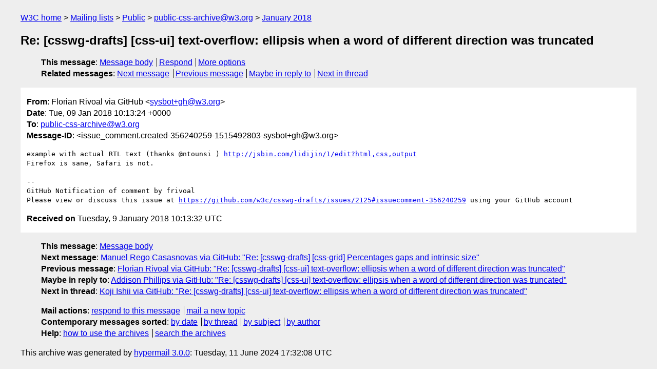

--- FILE ---
content_type: text/html
request_url: https://lists.w3.org/Archives/Public/public-css-archive/2018Jan/0184.html
body_size: 1677
content:
<!DOCTYPE html>
<html xmlns="http://www.w3.org/1999/xhtml" lang="en">
<head>
<meta charset="utf-8" />
<meta name="viewport" content="width=device-width, initial-scale=1" />
<meta name="generator" content="hypermail 3.0.0, see https://github.com/hypermail-project/hypermail/" />
<title>Re: [csswg-drafts] [css-ui] text-overflow: ellipsis when a word of different  direction was truncated from Florian Rivoal via GitHub on 2018-01-09 (public-css-archive@w3.org from January 2018)</title>
<meta name="Author" content="Florian Rivoal via GitHub (sysbot+gh&#x40;&#0119;&#0051;&#0046;&#0111;&#0114;&#0103;)" />
<meta name="Subject" content="Re: [csswg-drafts] [css-ui] text-overflow: ellipsis when a word of different  direction was truncated" />
<meta name="Date" content="2018-01-09" />
<link rel="stylesheet" title="Normal view" href="/assets/styles/public.css" />
<link rel="help" href="/Help/" />
<link rel="start" href="../" title="public-css-archive@w3.org archives" />
<script defer="defer" src="/assets/js/archives.js"></script>
</head>
<body class="message">
<header class="head">
<nav class="breadcrumb" id="upper">
  <ul>
    <li><a href="https://www.w3.org/">W3C home</a></li>
    <li><a href="/">Mailing lists</a></li>
    <li><a href="../../">Public</a></li>
    <li><a href="../">public-css-archive@w3.org</a></li>
    <li><a href="./">January 2018</a></li>
  </ul>
</nav>
<h1>Re: [csswg-drafts] [css-ui] text-overflow: ellipsis when a word of different  direction was truncated</h1>
<!-- received="Tue Jan 09 10:13:32 2018" -->
<!-- isoreceived="20180109101332" -->
<!-- sent="Tue, 09 Jan 2018 10:13:24 +0000" -->
<!-- isosent="20180109101324" -->
<!-- name="Florian Rivoal via GitHub" -->
<!-- email="sysbot+gh&#x40;&#0119;&#0051;&#0046;&#0111;&#0114;&#0103;" -->
<!-- subject="Re: [csswg-drafts] [css-ui] text-overflow: ellipsis when a word of different  direction was truncated" -->
<!-- id="issue_comment.created-356240259-1515492803-sysbot+gh@w3.org" -->
<!-- charset="utf-8" -->
<!-- inreplyto="issues.opened-283971517-1513882126-sysbot+gh&#64;w3.org" -->
<!-- expires="-1" -->
<nav id="navbar">
<ul class="links hmenu_container">
<li>
<span class="heading">This message</span>: <ul class="hmenu"><li><a href="#start" id="options1">Message body</a></li>
<li><a href="mailto:public-css-archive&#x40;&#0119;&#0051;&#0046;&#0111;&#0114;&#0103;?Subject=Re%3A%20%5Bcsswg-drafts%5D%20%5Bcss-ui%5D%20text-overflow%3A%20ellipsis%20when%20a%20word%20of%20different%20%20direction%20was%20truncated&amp;In-Reply-To=%3Cissue_comment.created-356240259-1515492803-sysbot%2Bgh%40w3.org%3E&amp;References=%3Cissue_comment.created-356240259-1515492803-sysbot%2Bgh%40w3.org%3E">Respond</a></li>
<li><a href="#options3">More options</a></li>
</ul></li>
<li>
<span class="heading">Related messages</span>: <ul class="hmenu">
<!-- unext="start" -->
<li><a href="0185.html">Next message</a></li>
<li><a href="0183.html">Previous message</a></li>
<li><a href="0117.html">Maybe in reply to</a></li>
<!-- unextthread="start" -->
<li><a href="0201.html">Next in thread</a></li>
<!-- ureply="end" -->
</ul></li>
</ul>
</nav>
</header>
<!-- body="start" -->
<main class="mail">
<ul class="headers" aria-label="message headers">
<li><span class="from">
<span class="heading">From</span>: Florian Rivoal via GitHub &lt;<a href="mailto:sysbot+gh&#x40;&#0119;&#0051;&#0046;&#0111;&#0114;&#0103;?Subject=Re%3A%20%5Bcsswg-drafts%5D%20%5Bcss-ui%5D%20text-overflow%3A%20ellipsis%20when%20a%20word%20of%20different%20%20direction%20was%20truncated&amp;In-Reply-To=%3Cissue_comment.created-356240259-1515492803-sysbot%2Bgh%40w3.org%3E&amp;References=%3Cissue_comment.created-356240259-1515492803-sysbot%2Bgh%40w3.org%3E">sysbot+gh&#x40;&#0119;&#0051;&#0046;&#0111;&#0114;&#0103;</a>&gt;
</span></li>
<li><span class="date"><span class="heading">Date</span>: Tue, 09 Jan 2018 10:13:24 +0000</span></li>
<li><span class="to"><span class="heading">To</span>: <a href="mailto:public-css-archive&#x40;&#0119;&#0051;&#0046;&#0111;&#0114;&#0103;?Subject=Re%3A%20%5Bcsswg-drafts%5D%20%5Bcss-ui%5D%20text-overflow%3A%20ellipsis%20when%20a%20word%20of%20different%20%20direction%20was%20truncated&amp;In-Reply-To=%3Cissue_comment.created-356240259-1515492803-sysbot%2Bgh%40w3.org%3E&amp;References=%3Cissue_comment.created-356240259-1515492803-sysbot%2Bgh%40w3.org%3E">public-css-archive&#x40;&#0119;&#0051;&#0046;&#0111;&#0114;&#0103;</a>
</span></li>
<li><span class="message-id"><span class="heading">Message-ID</span>: &lt;issue_comment.created-356240259-1515492803-sysbot+gh&#x40;&#0119;&#0051;&#0046;&#0111;&#0114;&#0103;&gt;
</span></li>
</ul>
<pre id="start" class="body">
example with actual RTL text (thanks @ntounsi ) <a href="http://jsbin.com/lidijin/1/edit?html,css,output">http://jsbin.com/lidijin/1/edit?html,css,output</a>
Firefox is sane, Safari is not.

-- 
GitHub Notification of comment by frivoal
Please view or discuss this issue at <a href="https://github.com/w3c/csswg-drafts/issues/2125#issuecomment-356240259">https://github.com/w3c/csswg-drafts/issues/2125#issuecomment-356240259</a> using your GitHub account
</pre>
<p class="received"><span class="heading">Received on</span> Tuesday,  9 January 2018 10:13:32 UTC</p>
</main>
<!-- body="end" -->
<footer class="foot">
<nav id="navbarfoot">
<ul class="links hmenu_container">
<li><span class="heading">This message</span>: <span class="message_body"><a href="#start">Message body</a></span></li>
<!-- lnext="start" -->
<li><span class="heading">Next message</span>: <a href="0185.html">Manuel Rego Casasnovas via GitHub: "Re: [csswg-drafts] [css-grid] Percentages gaps and intrinsic size"</a></li>
<li><span class="heading">Previous message</span>: <a href="0183.html">Florian Rivoal via GitHub: "Re: [csswg-drafts] [css-ui] text-overflow: ellipsis when a word of different  direction was truncated"</a></li>
<li><span class="heading">Maybe in reply to</span>: <a href="0117.html">Addison Phillips via GitHub: "Re: [csswg-drafts] [css-ui] text-overflow: ellipsis when a word of different  direction was truncated"</a></li>
<!-- lnextthread="start" -->
<li><span class="heading">Next in thread</span>: <a href="0201.html">Koji Ishii via GitHub: "Re: [csswg-drafts] [css-ui] text-overflow: ellipsis when a word of different  direction was truncated"</a></li>
<!-- lreply="end" -->
</ul>
<ul class="links hmenu_container">
<li id="options3"><span class="heading">Mail actions</span>: <ul class="hmenu"><li><a href="mailto:public-css-archive&#x40;&#0119;&#0051;&#0046;&#0111;&#0114;&#0103;?Subject=Re%3A%20%5Bcsswg-drafts%5D%20%5Bcss-ui%5D%20text-overflow%3A%20ellipsis%20when%20a%20word%20of%20different%20%20direction%20was%20truncated&amp;In-Reply-To=%3Cissue_comment.created-356240259-1515492803-sysbot%2Bgh%40w3.org%3E&amp;References=%3Cissue_comment.created-356240259-1515492803-sysbot%2Bgh%40w3.org%3E">respond to this message</a></li>
<li><a href="mailto:public-css-archive&#x40;&#0119;&#0051;&#0046;&#0111;&#0114;&#0103;">mail a new topic</a></li></ul></li>
<li><span class="heading">Contemporary messages sorted</span>: <ul class="hmenu"><li><a href="index.html#msg184">by date</a></li>
<li><a href="thread.html#msg184">by thread</a></li>
<li><a href="subject.html#msg184">by subject</a></li>
<li><a href="author.html#msg184">by author</a></li>
</ul></li>
<li><span class="heading">Help</span>: <ul class="hmenu">
    <li><a href="/Help/" rel="help">how to use the archives</a></li>
    <li><a href="https://www.w3.org/Search/Mail/Public/search?type-index=public-css-archive&amp;index-type=t">search the archives</a></li>
</ul>
</li>
</ul>
</nav>
<!-- trailer="footer" -->
<p class="colophon">
This archive was generated by <a href="https://github.com/hypermail-project/hypermail/">hypermail 3.0.0</a>: Tuesday, 11 June 2024 17:32:08 UTC
</p>
</footer>
</body>
</html>
